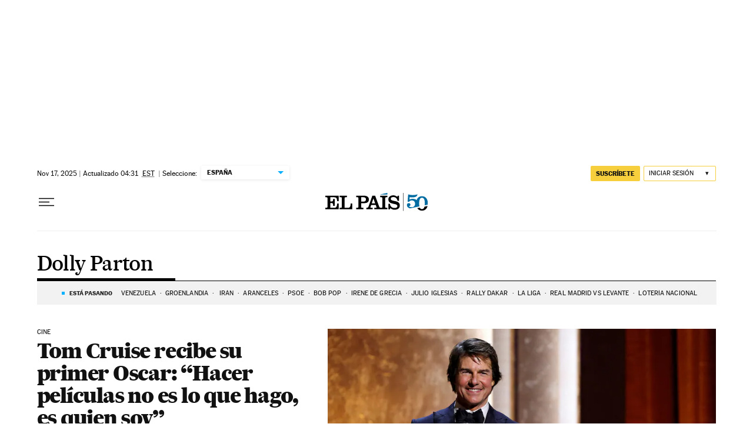

--- FILE ---
content_type: application/javascript; charset=utf-8
request_url: https://fundingchoicesmessages.google.com/f/AGSKWxX-BFM1waNnAeH7RqlagYWPa1JHPCZ_CgYM7Wha1hbAyKjZ7kFSrqG9ecgFacvHiQZPSY_rZfncqTE2D_L-I6TG3e-e4odTdR3CTUSGfV4oLFZ_NUFu4boW4HmO5Fm6oserWj4Vpd2xRm0b4UpD_FsvsIErRC7qowRjAgWkQFNP3bQWU50XSHBizMzm/_.swf?click=/intermediate-ad--iframe-ad./advertising?/ad-updated-
body_size: -1291
content:
window['cfbac2c6-3785-4050-87a9-9cc54d52b6b4'] = true;

--- FILE ---
content_type: application/javascript; charset=utf-8
request_url: https://fundingchoicesmessages.google.com/f/AGSKWxUR7aM57e9WmFWnwY2ydfvcg0XTRYx90OO3pF1l0n4GYxgCW-a4Uk95qX-svRv5emA4o6Glbk1uGvG7vIEUEKE2FTzKXd_-Y5Vd3sv3rWB6F1A6n1LoYy1-G9TigsZ1OfO6CwY=?fccs=W251bGwsbnVsbCxudWxsLG51bGwsbnVsbCxudWxsLFsxNzY4NzEyNzU5LDEzODAwMDAwMF0sbnVsbCxudWxsLG51bGwsW251bGwsWzcsNl0sbnVsbCxudWxsLG51bGwsbnVsbCxudWxsLG51bGwsbnVsbCxudWxsLG51bGwsMV0sImh0dHBzOi8vZWxwYWlzLmNvbS9ub3RpY2lhcy9kb2xseS1wYXJ0b24vIixudWxsLFtbOCwiTTlsa3pVYVpEc2ciXSxbOSwiZW4tVVMiXSxbMTYsIlsxLDEsMV0iXSxbMTksIjIiXSxbMTcsIlswXSJdLFsyNCwiIl0sWzI5LCJmYWxzZSJdXV0
body_size: 105
content:
if (typeof __googlefc.fcKernelManager.run === 'function') {"use strict";this.default_ContributorServingResponseClientJs=this.default_ContributorServingResponseClientJs||{};(function(_){var window=this;
try{
var np=function(a){this.A=_.t(a)};_.u(np,_.J);var op=function(a){this.A=_.t(a)};_.u(op,_.J);op.prototype.getWhitelistStatus=function(){return _.F(this,2)};var pp=function(a){this.A=_.t(a)};_.u(pp,_.J);var qp=_.Zc(pp),rp=function(a,b,c){this.B=a;this.j=_.A(b,np,1);this.l=_.A(b,_.Nk,3);this.F=_.A(b,op,4);a=this.B.location.hostname;this.D=_.Dg(this.j,2)&&_.O(this.j,2)!==""?_.O(this.j,2):a;a=new _.Og(_.Ok(this.l));this.C=new _.bh(_.q.document,this.D,a);this.console=null;this.o=new _.jp(this.B,c,a)};
rp.prototype.run=function(){if(_.O(this.j,3)){var a=this.C,b=_.O(this.j,3),c=_.dh(a),d=new _.Ug;b=_.fg(d,1,b);c=_.C(c,1,b);_.hh(a,c)}else _.eh(this.C,"FCNEC");_.lp(this.o,_.A(this.l,_.Ae,1),this.l.getDefaultConsentRevocationText(),this.l.getDefaultConsentRevocationCloseText(),this.l.getDefaultConsentRevocationAttestationText(),this.D);_.mp(this.o,_.F(this.F,1),this.F.getWhitelistStatus());var e;a=(e=this.B.googlefc)==null?void 0:e.__executeManualDeployment;a!==void 0&&typeof a==="function"&&_.Qo(this.o.G,
"manualDeploymentApi")};var sp=function(){};sp.prototype.run=function(a,b,c){var d;return _.v(function(e){d=qp(b);(new rp(a,d,c)).run();return e.return({})})};_.Rk(7,new sp);
}catch(e){_._DumpException(e)}
}).call(this,this.default_ContributorServingResponseClientJs);
// Google Inc.

//# sourceURL=/_/mss/boq-content-ads-contributor/_/js/k=boq-content-ads-contributor.ContributorServingResponseClientJs.en_US.M9lkzUaZDsg.es5.O/d=1/exm=ad_blocking_detection_executable,kernel_loader,loader_js_executable/ed=1/rs=AJlcJMzanTQvnnVdXXtZinnKRQ21NfsPog/m=cookie_refresh_executable
__googlefc.fcKernelManager.run('\x5b\x5b\x5b7,\x22\x5b\x5bnull,\\\x22elpais.com\\\x22,\\\x22AKsRol9lHTvxcHkDnu45it5CZOORiiR0-9AD1z5c2J_vIKz2457Hitfi3rBH1BEPUVwFBTRdcqJ1lHq-zrQ2Pl5GNf5XR_IiyN4mWw2HP63xlLvnk7S35mVBDU1EZkYhRxORKP_XoqzsbzyZGkbB9M_SQEMq1hKgvg\\\\u003d\\\\u003d\\\x22\x5d,null,\x5b\x5bnull,null,null,\\\x22https:\/\/fundingchoicesmessages.google.com\/f\/AGSKWxW3BrHIHUN1N6PK1YH6Fp4jaCV6W9a7V-jh3LC8_5sj2F18eFIhWppTFwkxktFj5kKqxVGU3Ko4ukuMkvPZtheTsDMueKSbYzNDV3-Pukax82kqkEytkVk7qOigzZDl7cS_tSk\\\\u003d\\\x22\x5d,null,null,\x5bnull,null,null,\\\x22https:\/\/fundingchoicesmessages.google.com\/el\/AGSKWxUpGFIX6gKHXXYubHFZ9iHMXDab_dONFMo3gDjJnIK-19cWMfFuFQwu99z67GTK5JM6gUjLoVntEpSqyfH4cM1_O_MJawv7ZO5E_ze0ZmX8Rtl_SG_6LxqxxV0nHrLY6ipnSig\\\\u003d\\\x22\x5d,null,\x5bnull,\x5b7,6\x5d,null,null,null,null,null,null,null,null,null,1\x5d\x5d,\x5b3,1\x5d\x5d\x22\x5d\x5d,\x5bnull,null,null,\x22https:\/\/fundingchoicesmessages.google.com\/f\/AGSKWxWBcpvMhiXqospyuE0CjagPz5Cncx8w1JqU0YX5FXp8XFfSjcq0ABBu-Tnd77vCVqgcZ7JylUNB0SPOquHDzQ6CN6OkrBuRiZn86Wb_wE_EQqUrCr9DWisP7f8K9VcFDe3_TwE\\u003d\x22\x5d\x5d');}